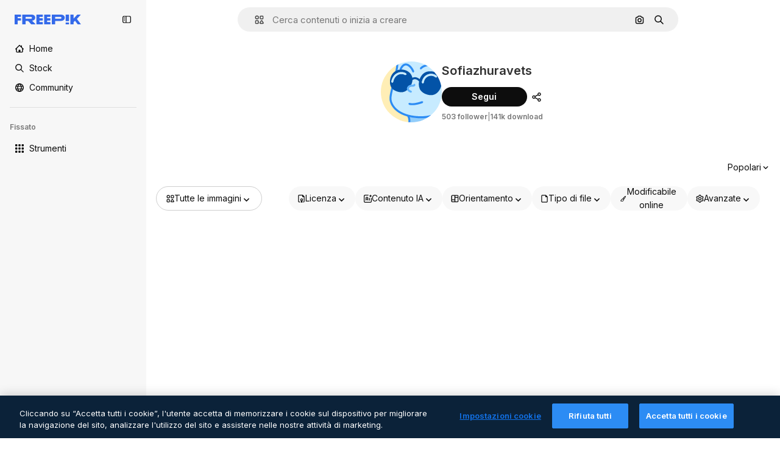

--- FILE ---
content_type: text/javascript
request_url: https://static.cdnpk.net/_next/static/chunks/2853-aedb2f4c4f7de586.js
body_size: 7446
content:
!function(){try{var e="undefined"!=typeof window?window:"undefined"!=typeof global?global:"undefined"!=typeof self?self:{},t=(new e.Error).stack;t&&(e._sentryDebugIds=e._sentryDebugIds||{},e._sentryDebugIds[t]="57cf1b13-73b8-4987-906a-278189fce57c",e._sentryDebugIdIdentifier="sentry-dbid-57cf1b13-73b8-4987-906a-278189fce57c")}catch(e){}}(),(self.webpackChunk_N_E=self.webpackChunk_N_E||[]).push([[2853,8846],{54907:function(e,t,n){"use strict";n.d(t,{F1:function(){return r},fK:function(){return a},lY:function(){return l}}),n(9299);var r="_1a81dk51",l="_1a81dk55",a="text-surface-accent-0 $font-bold"},52611:function(e,t,n){"use strict";n.d(t,{P:function(){return c}});var r=n(97458),l=n(57291),a=n(45239),o=n(26237),i=n(54907);let s=Array.from({length:50},(e,t)=>t),c=e=>{let{introContent:t=(0,r.jsx)(u,{})}=e;return(0,r.jsx)(a.f,{introContent:t,children:(0,r.jsx)(o.k,{children:s.map(e=>(0,r.jsx)("div",{className:(0,l.cx)(i.F1,"aspect-square rounded-xl")},e))})})},u=()=>(0,r.jsxs)(r.Fragment,{children:[(0,r.jsx)("div",{className:(0,l.cx)(i.F1,"inline-block h-[35px] w-[200px]")}),(0,r.jsx)("div",{className:(0,l.cx)(i.F1,"ml-10 inline-block h-[35px] w-[100px]")})]})},69223:function(e,t,n){"use strict";n.d(t,{P:function(){return o}});var r=n(97458),l=n(33523),a=n(78510);let o=()=>"author"===(0,a.Jn)("format")?(0,r.jsx)("div",{className:"mb-5"}):(0,r.jsxs)("div",{className:"flex items-center",children:[(0,r.jsx)(l.O.Rect,{className:"h-[25.6px] w-10"}),(0,r.jsx)(l.O.Rect,{className:"ml-2 h-[25.6px] w-28"})]})},26237:function(e,t,n){"use strict";n.d(t,{k:function(){return c}});var r=n(97458),l=n(52600),a=n(18503),o=n(52983),i=n(73527);let s=e=>e.nodeType===Node.ELEMENT_NODE,c=e=>{let{children:t,className:n}=e,c=(0,o.useRef)(null),p=(0,i.f)();return u(()=>{let e;let t=()=>window.matchMedia("(min-width: ".concat(p?l.BREAKPOINTS["2xs"]:l.BREAKPOINTS.xs,"px)")).matches,n=c.current;if(!n)return;let r=Array.from(n.children);if(!(null==r?void 0:r.length))return;let a=()=>{let e=t(),l=parseInt(window.getComputedStyle(n).getPropertyValue("grid-row-gap")),a=d(r);a.forEach((t,n)=>{if(!(t.element instanceof HTMLElement)||(t.element.style.marginTop="0",!e))return;let r=f(t.element),o=n-1;for(;o>=0;){let e=a[o];if(s(e.element)&&e.left===t.left){t.element.style.marginTop=-(r-m(e.element)-l)+"px";break}o-=1}})},o=()=>{cancelAnimationFrame(e),e=requestAnimationFrame(a)};return t()&&o(),window.addEventListener("resize",o),()=>{window.removeEventListener("resize",o),cancelAnimationFrame(e)}},[t,n]),(0,r.jsx)("div",{ref:c,className:(0,a.m)("grid grid-cols-1 items-start",p?"gap-6 sm:grid-cols-2 md:grid-cols-3 2xl:grid-cols-4":"gap-7 xs:grid-cols-2 md:grid-cols-3 xl:grid-cols-4 2xl:grid-cols-5",n),children:t})},u=o.useLayoutEffect,d=e=>e.map(e=>({element:e,left:e.getBoundingClientRect().left})),f=e=>e.getBoundingClientRect().top+window.scrollY,m=e=>e.getBoundingClientRect().bottom+window.scrollY},10997:function(e,t,n){"use strict";n.d(t,{K:function(){return r}});let r=(0,n(52983).createContext)(void 0)},33956:function(e,t,n){"use strict";n.d(t,{T:function(){return r}});let r=(0,n(52983).createContext)(void 0)},5298:function(e,t,n){"use strict";n.d(t,{t:function(){return s}});var r=n(97458),l=n(52983),a=n(73459),o=n(10997),i=n(33956);let s=e=>{let{children:t,resourceId:n}=e,[s,c]=(0,l.useState)(!1);(0,a.n)((0,l.useCallback)(()=>{c(!1)},[])),(0,l.useEffect)(()=>{c(!1)},[n]);let u=(0,l.useMemo)(()=>({openPostDownload:()=>c(!0),closePostDownload:()=>c(!1)}),[c]);return(0,r.jsx)(i.T.Provider,{value:s,children:(0,r.jsx)(o.K.Provider,{value:u,children:t})})}},49352:function(e,t,n){"use strict";n.d(t,{d:function(){return a}});var r=n(97458),l=n(18503);n(26594);let a=e=>{let{className:t,...n}=e;return(0,r.jsx)("div",{className:(0,l.m)("_1rimrxt0 $grid $gap-y-5 $gap-x-5 $items-center",t),...n})}},77165:function(e,t,n){"use strict";n.d(t,{O:function(){return m}});var r=n(97458),l=n(69223),a=n(45239),o=n(33523),i=n(49352);let s=Array.from({length:5},(e,t)=>t),c=Array.from({length:24},(e,t)=>t),u=()=>(0,r.jsx)("div",{className:"flex flex-col gap-5",children:s.map(e=>(0,r.jsxs)("div",{className:"flex flex-col gap-5",children:[(0,r.jsxs)("div",{className:"flex flex-col gap-2.5",children:[(0,r.jsxs)("div",{className:"flex items-end gap-1.5",children:[(0,r.jsx)(o.O.Rect,{className:"h-[30px] w-[300px]"}),(0,r.jsx)(o.O.Rect,{className:"h-5 w-[150px]"})]}),(0,r.jsx)(o.O.Rect,{className:"h-4 w-[200px]"})]}),(0,r.jsx)(i.d,{className:"max-h-[384px] flex-1 overflow-hidden sm:max-h-[256px] lg:max-h-[128px]",children:c.map(e=>(0,r.jsx)("div",{className:"flex aspect-square w-[128px] items-center justify-center lg:w-[140px]",children:(0,r.jsx)(o.O.Rect,{className:"size-[60px]"})},e))}),(0,r.jsx)("div",{className:"flex justify-end lg:hidden",children:(0,r.jsx)(o.O.Rect,{className:"h-[35px] w-[150px]"})}),(0,r.jsx)(o.O.Rect,{className:"h-px w-full"})]},e))}),d=Array.from({length:n(37566).aV},(e,t)=>t),f=()=>(0,r.jsx)(i.d,{children:d.map(e=>(0,r.jsx)("div",{className:"flex aspect-square w-full items-center justify-center",children:(0,r.jsx)(o.O.Rect,{className:"size-[60px]"})},e))}),m=e=>{let{format:t="search"}=e;return(0,r.jsx)(a.f,{introContent:(0,r.jsx)(l.P,{}),children:"families"===t?(0,r.jsx)(u,{}):(0,r.jsx)(f,{})})}},83952:function(e,t,n){"use strict";n.d(t,{j:function(){return i}});var r=n(97458),l=n(69223),a=n(45239),o=n(88382);let i=()=>(0,r.jsx)(a.f,{introContent:(0,r.jsx)(l.P,{}),children:(0,r.jsx)(o.e,{})})},88382:function(e,t,n){"use strict";n.d(t,{e:function(){return s}});var r=n(97458),l=n(33523),a=n(18503),o=n(26237),i=n(61821);let s=e=>{let{className:t,itemsCount:n}=e,s=Array.from({length:null!=n?n:i.a5},(e,t)=>t);return(0,r.jsx)(o.k,{children:s.map(e=>(0,r.jsx)("div",{className:"flex aspect-square w-full items-center justify-center",children:(0,r.jsx)(l.O.Rect,{className:(0,a.m)("h-full rounded-xl",t)})},e))})}},47149:function(e,t,n){"use strict";n.r(t),n.d(t,{Seo:function(){return m}});var r=n(97458),l=n(45227),a=n(25983),o=n(70727),i=n(16388),s=n.n(i),c=n(52983),u=n(12976);let d=[{rel:"preconnect",href:"https://img.freepik.com"},{rel:"preconnect",href:u.p},{rel:"preconnect",href:"https://static.cdnpk.net"},{rel:"dns-prefetch",href:"https://img.freepik.com"}],f=e=>{let{title:t,description:n,url:r,image:l,hashtags:a=[],type:o}=e;return(0,c.useMemo)(()=>{let e=null!=l?l:{url:"".concat(u.p,"/meta-tags-social/og-freepik-home-en.png?w=1200&h=675"),width:1200,height:675},i="".concat(n).concat(a.length>0?" ".concat(a.map(e=>"#".concat(e)).join(" ")):"");return[{property:"og:title",content:t},{property:"og:description",content:i},{property:"og:type",content:o},{property:"og:url",content:r},{property:"og:image",content:e.url},{property:"og:image:width",content:"".concat(e.width)},{property:"og:image:height",content:"".concat(e.height)},{property:"og:image:alt",content:t},{property:"og:site_name",content:"Freepik"},{property:"fb:admins",content:"1031507953"},{property:"twitter:card",content:"summary_large_image"},{property:"twitter:site",content:"@freepik"},{property:"twitter:creator",content:"@freepik"},{property:"twitter:title",content:t},{property:"twitter:image:src",content:e.url},{property:"twitter:url",content:r},{property:"twitter:description",content:i}]},[l,n,a,t,o,r])},m=e=>{var t;let{title:n,description:i,cdns:u,image:m,alternates:p,noIndex:h=!1,excludeCanonical:x=!1,replaceCanonical:g=[],hashtags:b,forceUrl:v,type:j="article",ogTitle:w,ogDescription:y,onlyNoIndex:z=!1}=e,_=(0,a.ZK)(),k=(0,l.to)({withParams:!1,replacePaths:!0}),E=(0,l.to)({withQuery:!1,withParams:!1,replacePaths:!0}),N=f({title:null!=w?w:n,description:null!=y?y:i,url:null!=v?v:k,image:m,hashtags:b,type:j}),S=(0,c.useMemo)(()=>g.reduce((e,t)=>{let{matcher:n,replace:r}=t;return e.replace(n,r)},E),[E,g]);return(0,r.jsxs)(s(),{children:[(0,r.jsx)("title",{children:n}),i&&(0,r.jsx)("meta",{name:"description",content:i}),N.map(e=>{let{property:t,content:n}=e;return(0,r.jsx)("meta",{property:t,content:n},t)}),d.map(e=>{let{rel:t,href:n,crossOrigin:l}=e;return(0,r.jsx)("link",{rel:t,href:n,crossOrigin:l},"".concat(t,"-").concat(n,"-").concat(l))}),null==u?void 0:u.map(e=>(0,r.jsx)("link",{rel:"dns-prefetch",href:e},e)),(0,r.jsx)("meta",{name:"p:domain_verify",content:"fdda3a988da750af54ad90466dd90119"}),(0,r.jsx)("meta",{name:"facebook-domain-verification",content:"3oh58risl8zubokve93o200pvyihj0"}),(0,r.jsx)("meta",{name:"robots",content:"max-image-preview:large"}),(0,r.jsx)("meta",{name:"lang",content:_}),z&&(0,r.jsx)("meta",{name:"robots",content:"noindex"}),!z&&(h||o.tp.includes(_))&&(0,r.jsx)("meta",{name:"robots",content:"noindex, nofollow, noarchive"}),!x&&(0,r.jsx)("link",{rel:"canonical",href:null!=v?v:S}),null==p?void 0:null===(t=p.langs)||void 0===t?void 0:t.filter(e=>!o.tp.includes(e.lang)).map(e=>{let{href:t,lang:n}=e;return(0,r.jsx)("link",{rel:"alternate",hrefLang:n,href:t},n)}),(null==p?void 0:p.default)&&(0,r.jsx)("link",{rel:"alternate",hrefLang:"x-default",href:null==p?void 0:p.default}),"en"===_&&(0,r.jsx)("link",{rel:"manifest",href:"/manifest.json"})]})}},18650:function(e,t,n){"use strict";n.d(t,{A:function(){return o}});var r=n(97458),l=n(72250),a=n(31031);n(30010),(0,n(22319).c)({defaultClassName:"_dsw1x81 _dsw1x80",variantClassNames:{topBarFull:{true:"_dsw1x82",false:"_dsw1x83"}},defaultVariants:{topBarFull:!1},compoundVariants:[]});let o=e=>{let{header:t,topContent:n,children:o,footer:i,enableShortcut:s,hasSearchByImage:c,alternates:u}=e;return(0,r.jsxs)(a.R,{children:[(0,r.jsx)(l.SearchBar,{enableShortcut:s,hasSearchByImage:c,alternates:u}),t,n&&(0,r.jsx)("div",{className:"flex overflow-hidden",children:n}),o,i&&(0,r.jsx)("div",{className:"$mb-20",children:i})]})}},32870:function(e,t,n){"use strict";n.d(t,{V:function(){return f}});var r=n(97458),l=n(18503),a=n(69223),o=n(45239),i=n(57291),s=n(5704);let c=e=>{let{className:t,...n}=e,l=(0,s.Jn)("videoOrientation");return(0,r.jsx)("div",{"data-cy":"resource-container",className:(0,i.cx)("gap-6 sm:grid-cols-2 md:grid-cols-3 2xl:grid-cols-4",t,u({isVertical:"vertical"===l})),...n})},u=(0,i.j)("grid",{variants:{isVertical:{true:"xs:grid-cols-[repeat(auto-fill,minmax(max(min(402px,40vw),300px),1fr))]",false:"grid-cols-[repeat(auto-fill,minmax(max(min(230px,25vw),150px),1fr))]"}},defaultVariants:{isVertical:!1}});n(93683),n(9299),n(28043);let d=Array.from({length:24},(e,t)=>t),f=()=>{let e=(0,s.Jn)("videoOrientation"),t=(0,r.jsx)(a.P,{});return(0,r.jsx)(o.f,{introContent:t,children:(0,r.jsx)(c,{children:d.map(t=>(0,r.jsx)("div",{className:(0,l.m)("rounded-xl","_1a81dk51 _1wc8gem6","vertical"===e?"aspect-[9/16]":"aspect-[16/9]")},t))})})}},55201:function(e,t,n){"use strict";n.d(t,{h:function(){return r},l:function(){return l}});let r="sendToAISuiteEvent",l="/pikaso"},73459:function(e,t,n){"use strict";n.d(t,{n:function(){return a}});var r=n(52983),l=n(55201);let a=e=>{(0,r.useEffect)(()=>{let t=()=>{e()};return window.addEventListener(l.h,t),()=>{window.removeEventListener(l.h,t)}},[e])}},43867:function(e,t,n){"use strict";n.d(t,{N:function(){return s}});var r=n(7616),l=n(52983),a=n(78510);let o={[a.FILTERS_VALUES.type.icon]:"icon",[a.FILTERS_VALUES.type.photo]:"regular",[a.FILTERS_VALUES.type.psd]:"regular",[a.FILTERS_VALUES.type.vector]:"regular",[a.FILTERS_VALUES.type.video]:"video",[a.FILTERS_VALUES.type.template]:"regular",[a.FILTERS_VALUES.type.mockup]:"regular",[a.FILTERS_VALUES.type.illustration]:"regular",[a.FILTERS_VALUES.type["3d"]]:"3d",[a.FILTERS_VALUES.type.font]:"regular"},i=e=>Object.entries(o).filter(t=>{let[n,r]=t;return e[r].items>0}).map(e=>{let[t]=e;return t}),s=e=>{let t=(0,r.b9)(a.V1);(0,l.useEffect)(()=>{if(null===e){t(null);return}t(i(e))},[e,t])}},90925:function(e,t,n){"use strict";n.d(t,{i:function(){return a}});var r=n(7616),l=n(44932);let a=()=>(0,r.KO)(l.Lq)},73701:function(e,t,n){"use strict";n.d(t,{Z:function(){return o}});var r=n(7616),l=n(52983),a=n(44932);let o=()=>{let e=(0,r.b9)(a.D),t=(0,r.b9)(a.Gs),n=(0,r.b9)(a.d2);return(0,l.useCallback)(()=>{n(null),e(null),t(null)},[t,e,n])}},23305:function(e,t,n){"use strict";n.d(t,{a:function(){return a}});var r=n(7616),l=n(44932);let a=()=>(0,r.Dv)(l.d2)},28372:function(e,t,n){"use strict";n.d(t,{b:function(){return a}});var r=n(7616),l=n(44932);let a=()=>(0,r.Dv)(l.D)},21488:function(e,t,n){"use strict";n.d(t,{l:function(){return o}});var r=n(7616),l=n(44932),a=n(28372);let o=()=>{let e=(0,a.b)(),t=(0,r.Dv)(l.yr);return e?t(e):null}},25240:function(e,t,n){"use strict";n.d(t,{iA:function(){return r.i},Zk:function(){return l.Z},CY:function(){return m},oL:function(){return g},aJ:function(){return b.a},Mr:function(){return f},yd:function(){return v},bA:function(){return d.b}});var r=n(90925),l=n(73701),a=n(7616),o=n(51780),i=n(52983),s=n(44932),c=n(21488);let u=()=>{let e=(0,c.l)(),t=(0,a.Dv)(s.rQ);return e?t(e):null};var d=n(28372);let f=()=>(0,a.b9)(s.D),m=e=>{let t=f(),n=x(),r=p(),l=h(),o=(0,a.b9)(s.yr),u=(0,c.l)(),d=(0,i.useCallback)(a=>{let i=r(a);if(!i)return;let{resource:s,newPosition:c}=i;return()=>{!n()&&(l(e(s,c)),t(s.id),u&&o(s.id,u))}},[r,n,e,l,t,u,o]);return{previousResource:d("previous"),nextResource:d("next")}},p=()=>{let e=(0,d.b)(),t=u();return(0,i.useCallback)(n=>{if(!t)return null;let r=t.filter(e=>"ads"!==e.name),l=r.findIndex(t=>t.id===e);if(-1===l)return null;let a=l+("previous"===n?-1:1),o=r[a];return o?{resource:o,newPosition:a}:null},[t,e])},h=()=>{let{push:e,pathname:t,query:n}=(0,o.useRouter)();return(0,i.useCallback)(r=>{e({pathname:t,query:n},r,{shallow:!0,scroll:!1})},[t,e,n])},x=()=>{let e=(0,i.useRef)(0);return(0,i.useCallback)(()=>{let t=Date.now(),n=t-e.current<1e3;return n||(e.current=t),n},[])},g=()=>{let e=(0,o.useRouter)(),t=(0,a.b9)(s.d2),[n,r]=(0,a.KO)(s.D),l=(0,a.b9)(s.rQ),c=(0,a.b9)(s.yr);return(0,i.useCallback)((a,o,i)=>{if(null===n&&null!==a){let{pathname:n,search:r,hash:l}=document.location;t({pathname:e.pathname,query:e.query,as:"".concat(n).concat(r).concat(l)})}r(a),l(i,o),c(a,i)},[n,r,l,c,t,e.pathname,e.query])};var b=n(23305);let v=()=>{let e=u(),t=(0,d.b)();if(e)return e.find(e=>e.id===t)}},44932:function(e,t,n){"use strict";n.d(t,{D:function(){return l},Db:function(){return d},G4:function(){return f},Gs:function(){return a},Lq:function(){return u},d2:function(){return c},rQ:function(){return o},yr:function(){return s}});var r=n(24399);let l=(0,r.cn)(null),a=(0,r.cn)(null),o=(0,r.cn)(e=>t=>{var n;return(null!==(n=e(a))&&void 0!==n?n:{})[t]},(e,t,n,r)=>{var l;let o=null!==(l=e(a))&&void 0!==l?l:{};t(a,{...o,[n]:r})}),i=(0,r.cn)(null),s=(0,r.cn)(e=>t=>{var n;return(null!==(n=e(i))&&void 0!==n?n:{})[t]},(e,t,n,r)=>{var l;let a=null!==(l=e(i))&&void 0!==l?l:{};t(i,{...a,[n]:r})}),c=(0,r.cn)(null),u=(0,r.cn)(!1),d=(0,r.cn)(null),f=(0,r.cn)(null)},56879:function(e,t,n){"use strict";n.d(t,{nj:function(){return f},ru:function(){return m}});var r=n(1850);let l=r.z.enum(["photo","vector","psd","icon","template","mockup","ai"]),a=r.z.object({id:r.z.number().int().nullable(),name:r.z.string().nullable(),slug:r.z.string(),avatar:r.z.string(),assets:r.z.number().int()}).transform(e=>{let{id:t,name:n,...r}=e;return{id:t||0,name:n||"",...r}}),o=r.z.object({width:r.z.number(),height:r.z.number()}).extend({url:r.z.string()}),i=r.z.object({slug:r.z.string(),name:r.z.string(),url:r.z.string().optional().nullable()}),s=r.z.array(i).nullable(),c=r.z.object({description:r.z.string().optional().nullable(),term:r.z.string(),original_term_results:r.z.number()}).transform(e=>{let{original_term_results:t,...n}=e;return{originalTermResults:t,...n}});r.z.string().min(4).transform((e,t)=>{try{let t=e.match(/_([^_]+)\.htm/);if(!t)throw Error("ID could not be extracted from code");let n=t[1];return r.z.coerce.number().parse(n)}catch(e){return t.addIssue({code:r.z.ZodIssueCode.custom,message:"ID could not be extracted from code"}),r.z.NEVER}});let u=r.z.object({id:r.z.number(),name:r.z.string(),slug:r.z.string(),url:r.z.string(),premium:r.z.boolean(),new:r.z.boolean(),is_ai_generated:r.z.boolean(),has_prompt:r.z.boolean(),is_editable_in_wepik:r.z.boolean().optional(),is_editable_in_mockup:r.z.boolean().optional().nullable(),type:l,author:a,preview:o,pixel:r.z.string().nullable().optional(),top_search_expressions:s.optional(),prompt:r.z.string().optional().nullable(),eyem_author:r.z.string().optional().nullable(),credit_cost:r.z.number().optional().nullable()}),d=r.z.object({name:r.z.string()}),f=u.transform(e=>{let{has_prompt:t,is_ai_generated:n,is_editable_in_wepik:r,top_search_expressions:l,is_editable_in_mockup:a,credit_cost:o,...i}=e;return{hasPrompt:t,isAIGenerated:n,isEditableInWepik:r||!1,...l&&{topSearchExpressions:l},isEditableInMockup:a||!1,creditCost:null!=o?o:0,...i}}),m=r.z.enum(["jpg","png","svg","psd","ai","eps","atn","zip","fonts","resources","3d-render"]),p=r.z.object({id:r.z.number().optional(),size:r.z.number(),name:r.z.string().optional(),colorspace:r.z.string().optional(),is_remove_bg:r.z.boolean().optional()}).transform(e=>{let{is_remove_bg:t,...n}=e;return{...t&&{isRemoveBg:t},...n}}),h=r.z.object({total:r.z.number(),items:r.z.array(p)});r.z.record(m,h);let x=r.z.object({current_page:r.z.number(),per_page:r.z.number(),last_page:r.z.number(),total:r.z.number()}).transform(e=>{let{last_page:t,current_page:n,per_page:r,...l}=e;return{...l,lastPage:t,currentPage:n,perPage:r}});r.z.object({data:r.z.array(f),meta:r.z.object({pagination:x,related_collections_total:r.z.number(),related_terms:s,tracking_code:r.z.string(),next_search:c.nullable(),tag_description:r.z.string().optional().nullable(),canonical_path:r.z.string().optional().nullable(),redirect_url:r.z.string().optional().nullable(),cross_search:r.z.string().optional().nullable().default(null),user_customization:r.z.boolean().optional().default(!1),term:r.z.string()}).transform(e=>{let{related_terms:t,related_collections_total:n,tracking_code:r,next_search:l,tag_description:a,canonical_path:o,redirect_url:i,cross_search:s,user_customization:c,...u}=e;return{...u,track:r,relatedTags:t,relatedCollectionsTotal:n,nextSearch:l,tagDescription:a,canonicalPath:o,redirectUrl:i,crossSearch:s,userCustomization:c}})}).transform(e=>{let{data:t,meta:n}=e;return{...n,items:t}}),r.z.object({data:d}).transform(e=>{let{data:t}=e;return{...t}})},18547:function(e,t,n){"use strict";n.d(t,{$:function(){return i},a:function(){return o}});var r=n(12297),l=n(24399),a=n(73139);let o=(0,a.xu)(e=>{let{locale:t,id:n}=e;return(0,a.n7)((0,l.cn)(async()=>{if(null===n)return null;let e=await fetch("/api/resources/".concat(n,"?locale=").concat(t));if(!e.ok)throw Error("Failed to fetch regular resource ".concat(n));return await e.json()}))},r.vZ),i=(0,l.cn)(!1)},51565:function(e,t,n){"use strict";n.d(t,{t:function(){return p}});var r=n(97458),l=n(7616),a=n(52983),o=n(40811),i=n(99208),s=n(46730),c=n(55494);let u=function(){let e=arguments.length>0&&void 0!==arguments[0]?arguments[0]:[],t=(0,c.o)(e),n=(0,a.useRef)(t);return(0,a.useMemo)(()=>((0,s.A1)(n.current,t)||(n.current=t),n.current),[t])};var d=n(31861),f=n(5704);let m=(0,a.createContext)(void 0),p=e=>{let{children:t,filters:n}=e,s=u(n),c=(0,l.b9)(d.GD),p=(0,l.b9)(f.lh),h=(0,l.b9)(d.r9),x=(0,l.b9)(d.tj),g=(0,l.b9)(d.LB),b=(0,l.b9)(d.a3),v=(0,l.b9)(d.Kn),j=(0,a.useCallback)(()=>{s&&(p(s),c(i.w.lastFilterValue("term",s)||o.O.term.defaultValue),h(!1),x(i.w.lastFilterValue("type",s)),g(i.w.lastFilterValue("format",s)||o.O.format.defaultValue),b(i.w.lastFilterValue("license",s)),v(i.w.lastFilterValue("aiGenerated",s)))},[s,c,p,h,x,g,b,v]);(0,a.useEffect)(()=>{j()},[j]);let w=(0,a.useMemo)(()=>({values:s,reset:j}),[s,j]);return(0,r.jsx)(m.Provider,{value:w,children:t})}},56861:function(e,t,n){"use strict";n.d(t,{Z:function(){return V}});var r=n(97458),l=n(7616),a=n(34529),o=n(52983),i=n(24676),s=n(18650),c=n(9036),u=n(43867),d=n(19542),f=n(93131),m=n(51565),p=n(12510),h=n(16142),x=n(53344),g=n.n(x),b=n(52611),v=n(77165),j=n(83952),w=n(32870);let y=g()(()=>Promise.all([n.e(6473),n.e(8454),n.e(9041),n.e(7301),n.e(8324),n.e(6638),n.e(8361),n.e(6422),n.e(651),n.e(4309),n.e(4510)]).then(n.bind(n,31478)).then(e=>e.IconSearchResult),{loadableGenerated:{webpack:()=>[31478]},loading:()=>(0,r.jsx)(v.O,{})}),z=g()(()=>Promise.all([n.e(6473),n.e(8454),n.e(9041),n.e(7301),n.e(8324),n.e(6492),n.e(6638),n.e(8361),n.e(1994),n.e(651),n.e(3956),n.e(4251)]).then(n.bind(n,94889)).then(e=>e.VideoSearchResult),{loadableGenerated:{webpack:()=>[94889]},loading:()=>(0,r.jsx)(w.V,{})}),_=g()(()=>Promise.all([n.e(6473),n.e(9041),n.e(8324),n.e(6492),n.e(7348),n.e(8984),n.e(9524),n.e(6638),n.e(8361),n.e(3592),n.e(651),n.e(4758)]).then(n.bind(n,26543)).then(e=>e.RegularSearchResult),{loadableGenerated:{webpack:()=>[26543]},loading:()=>(0,r.jsx)(j.j,{})}),k=g()(()=>Promise.all([n.e(6473),n.e(7908),n.e(3078),n.e(9041),n.e(8324),n.e(6638),n.e(8361),n.e(4098),n.e(4445),n.e(651),n.e(5345),n.e(9179)]).then(n.bind(n,70305)).then(e=>e.Models3dSearchResult),{loadableGenerated:{webpack:()=>[70305]},loading:()=>(0,r.jsx)(b.P,{})}),E=e=>{let{resourceType:t,authorSlug:n,page:l,data:a,resourceSubtype:o,maxPriorityItems:i}=e;return"video"===t?(0,r.jsx)(z,{authorSlug:n,page:l,...a}):"icon"===t?(0,r.jsx)(y,{vertical:"author",authorSlug:n,iconType:o,...a}):"3d"===t?(0,r.jsx)(k,{authorSlug:n,page:l,...a}):(0,r.jsx)(_,{authorSlug:n,...a,maxPriorityItems:i})};var N=n(41275),S=n(25983),R=n(10893),L=n(47149);let I={icon:"Icons",video:"Videos","3d":"3DModels"},F=e=>{let{author:t,resourceType:n}=e,{t:l}=(0,R.$G)("author"),{slug:a,name:o}=t,i=(0,S.tq)(),s=(0,S.$T)("/author"),c="https://".concat(i).concat(s,"/").concat(a),u=n?I[n]:"",d="seoTitle".concat(u),f="seoDescription".concat(u),m=(0,N.h)(o);return(0,r.jsx)(L.Seo,{title:l(d,{authorName:m}),description:l(f,{authorName:m}),forceUrl:c})},P=e=>{let{author:t,initialActiveFilters:n,...p}=e;(0,u.N)(t.totals),(0,c.RP)({content_group:"authors",content_type:"author_detail",content_group2:"na",author_name:t.name});let{resourceType:h}=p,x=(0,l.b9)(d.N);return(0,o.useEffect)(()=>{x(t.slug)},[x,t.slug]),(0,a.Pu)([[f.D2,p.page],[f.hE,p.page]]),(0,r.jsxs)(m.t,{filters:n,children:[(0,r.jsx)(F,{author:t,resourceType:h}),(0,r.jsx)(s.A,{header:(0,r.jsx)(i.G,{author:t}),children:(0,r.jsx)(E,{maxPriorityItems:3,authorSlug:t.slug,...p})})]})};var V=e=>(0,r.jsx)(h.N,{children:(0,r.jsx)(p.i,{children:(0,r.jsx)(P,{...e})})})},45227:function(e,t,n){"use strict";n.d(t,{Bw:function(){return r.B},sj:function(){return a.s},to:function(){return l.t}});var r=n(4139),l=n(55287),a=n(62030)},62030:function(e,t,n){"use strict";n.d(t,{s:function(){return a}});var r=n(10893);let l=(e,t)=>{let n=e.toLocaleLowerCase();return n.startsWith("fr")||n.startsWith("sv")||n.startsWith("da")||n.startsWith("fi")||n.startsWith("no")?"".concat(t," %"):n.startsWith("tr")?"%".concat(t):"".concat(t,"%")},a=()=>{let{i18n:e}=(0,r.$G)(),t=e.language;return{onFormat:function(e){let n=arguments.length>1&&void 0!==arguments[1]&&arguments[1],r=n?Number.parseFloat(e.toFixed(2)).toString():e.toFixed(0);return t?l(t,r):"".concat(r,"%")}}}},41275:function(e,t,n){"use strict";n.d(t,{h:function(){return r}});let r=e=>e?"".concat(e[0].toUpperCase()).concat(e.slice(1)):e},26594:function(){},30010:function(){},28043:function(){},9299:function(){}}]);

--- FILE ---
content_type: text/javascript
request_url: https://static.cdnpk.net/_next/static/chunks/4758.5525d8638fe5b2f7.js
body_size: 4871
content:
!function(){try{var e="undefined"!=typeof window?window:"undefined"!=typeof global?global:"undefined"!=typeof self?self:{},t=(new e.Error).stack;t&&(e._sentryDebugIds=e._sentryDebugIds||{},e._sentryDebugIds[t]="ca25a769-2ad5-4c18-9483-661073bf5071",e._sentryDebugIdIdentifier="sentry-dbid-ca25a769-2ad5-4c18-9483-661073bf5071")}catch(e){}}();"use strict";(self.webpackChunk_N_E=self.webpackChunk_N_E||[]).push([[4758],{26013:function(e,t,r){r.d(t,{Nb:function(){return a},YS:function(){return n.YS},aD:function(){return n.aD},tw:function(){return i},xr:function(){return l}});var n=r(11031);let a="$rounded-[8px] $shadow-[0_0_60px_rgba(34,_34,_34,_0.25)] $bg-surface-0 dark:bg-surface-1 $z-[2] $overflow-hidden $flex $flex-col",i="$bg-transparent hover:$bg-surface-2 $px-[20px] $py-[10px] $cursor-pointer $sprinkles-text-xs $text-surface-foreground-2 $flex $gap-[10px] $items-center outline-none",l="$text-white dark:text-surface-1"},11031:function(e,t,r){r.d(t,{Mw:function(){return o},VX:function(){return a},YS:function(){return i},aD:function(){return s}});var n=r(57291);let a=10,i=(0,n.j)("absolute right-4 top-4 flex flex-col gap-2 transition-all",{variants:{calculating:{true:"opacity-0",false:""}},defaultVariants:{calculating:!1}}),l="flex justify-center items-center rounded-full size-10 shadow-[0_0_60px_rgba(34,_34,_34,_0.25)] bg-surface-0 hover:bg-surface-3 text-surface-foreground-0",s=(0,n.cx)(l,"size-10 rounded-full"),o=(0,n.cx)(l,"size-[35px] rounded-full")},1070:function(e,t,r){r.d(t,{h:function(){return a}});var n=r(52983);let a=e=>{let{containerRef:t,isOpen:r,onClose:a}=e;(0,n.useEffect)(()=>{let e=null==t?void 0:t.current;if(e&&r)return e.addEventListener("mouseleave",a),()=>{e.removeEventListener("mouseleave",a)}},[t,a,r])}},18666:function(e,t,r){r.d(t,{B:function(){return f}});var n=r(97458),a=r(86101),i=r(23113),l=r(79235),s=r(97374),o=r(770),u=r(9249),c=r(44854),d=r(10893),g=r(1703);let f=e=>{let{id:t,name:r,type:f,buttonClassName:h,labelClassName:p,preview:m,inThumbnail:v=!1,showLabel:x=!1,tooltipProps:w={},trigger:b,as:y}=e,{t:E}=(0,d.$G)("detailCommon"),S=(0,l.nD)(),_=(0,i.a)("lgMax"),C=(0,g.E)({id:t,name:r,type:f,preview:m,inThumbnail:v}),P=E("viewSimilar");if(b)return(0,n.jsx)(s.fC,{onClick:C,children:b});let k=(0,n.jsxs)(null!=y?y:"button",{...y?{dataCy:"view-similar-button"}:{"data-cy":"view-similar-button"},className:h,onClick:C,children:[(0,n.jsx)(u.T,{children:P}),(0,n.jsx)(o.J,{as:c.Z,size:"base"}),x&&(0,n.jsx)("span",{className:p,children:P})]});return _||x?k:(0,n.jsx)(a.u,{...w,trigger:(0,n.jsx)("div",{children:k}),triggerAsChild:!0,hideOnLeaveHover:!0,container:S.current,children:P})}},1703:function(e,t,r){r.d(t,{E:function(){return s}});var n=r(9036),a=r(73701),i=r(12533),l=r(2983);let s=e=>{let{id:t,name:r,type:s,preview:{width:o,height:u,url:c},inThumbnail:d=!1}=e,g=(0,i.z)(c,o,u),f=(0,a.Z)(),h=(0,n.fD)({event_name:d?"similar_images_thumbnail":"similar_images",file_id:t.toString(),file_name:r,content_group2:s,search_logic_applied:"similar_images"});return async e=>{e.preventDefault(),e.stopPropagation(),(0,l.B)(s,"view_similar"),h(),f(),await g({type:s,discoverSimilarResourceId:t})}}},18812:function(e,t,r){r.d(t,{e:function(){return K}});var n=r(97458),a=r(82677),i=r(7616),l=r(53344),s=r.n(l),o=r(9820),u=r(41720),c=r(58288),d=r(59551),g=r(89532),f=r(54760),h=r(35062),p=r(48203),m=r(93131),v=r(52983),x=r(92782),w=r(61034),b=r(1850);let y=b.z.object({id:b.z.number(),imagePreview:b.z.string(),type:b.z.string()}),E=b.z.array(y),S=s()(()=>Promise.all([r.e(4973),r.e(5332)]).then(r.bind(r,75332)).then(e=>e.PinnedResourcesResume),{loadableGenerated:{webpack:()=>[75332]},ssr:!1}),_=[],C=null,P="PINNED_RESOURCE",k=new Set,j=e=>{let{children:t}=e,[r,i]=(0,v.useState)(!1),l=(0,v.useSyncExternalStore)(e=>$(e,P),()=>D(P),()=>D(P)),s=(0,v.useCallback)(e=>{l.length>=x.A||(sessionStorage.setItem(P,JSON.stringify([...l,e])),R())},[l]),o=(0,v.useCallback)(e=>{sessionStorage.setItem(P,JSON.stringify(l.filter(t=>t.id!==e))),R()},[l]),u=(0,v.useCallback)(e=>l.some(t=>t.id===e),[l]),c=(0,v.useCallback)(()=>{i(!1),sessionStorage.removeItem(P),R()},[]),d=(0,v.useMemo)(()=>({pinnedResources:l,pinnedResourcesResumeModalOpen:r,setPinnedResourcesResumeModalOpen:i,addPinnedResource:s,removePinnedResource:o,isResourcePinned:u,removeAllPinnedResources:c}),[l,r,s,o,u,c]);return(0,a.Aw)("FF_PINNED_RESOURCES")?(0,n.jsxs)(w.T.Provider,{value:d,children:[t,l.length>0&&(0,n.jsx)(S,{pinnedResources:l})]}):t},R=()=>{k.forEach(e=>e())},D=e=>{let t=sessionStorage.getItem(e);if(t===C)return _;if(!t)return C=t,_=[];let r=E.safeParse(JSON.parse(t));return r.success?(C=t,_=r.data):[]},$=(e,t)=>{k.add(e);let r=r=>{r.key===t&&e()};return window.addEventListener("storage",r),()=>{k.delete(e),window.removeEventListener("storage",r)}};var I=r(40294),N=r(30657),L=r(25983),z=r(78510),M=r(11124),O=r(69176),A=r(5704),F=r(45757),H=r(67023),T=r(24856),B=r(77604);let V=async e=>{let{pageParam:t,activeFilters:r,locale:n,isSearchByImage:a,imageFile:i,requestOptions:l,fromView:s}=e,o=r.filter(e=>{let[t]=e;return"page"!==t});t>1&&o.push(["page",t.toString()]);let u=(0,B.t)(o,{locale:n});if(!u)throw Error("infiniteScroll/fetchRegularResources: Error parsing query params");"keyword"===s&&(u=u.replace("term=","slug="));let c="/api/regular/search?".concat(u),d=await fetch(c,a&&i?{...l,body:JSON.stringify(i),method:"POST"}:l);if(!d.ok)throw Error("infiniteScroll/fetchRegularResources: Error ".concat(d.status,": ").concat(d.statusText));let g=await d.json();return{items:g.items,pagination:{currentPage:g.pagination.currentPage,lastPage:g.pagination.lastPage,perPage:g.pagination.perPage,total:g.pagination.total},track:g.track}},Z=e=>{let{activeFilters:t,locale:r,requestOptions:n,isSearchByImage:a,imageFile:i,fromView:l}=e;return(0,v.useCallback)(async e=>{let{pageParam:s}=e;return a&&!i?{items:[],pagination:{currentPage:s,lastPage:0,perPage:0,total:0}}:V({pageParam:s,activeFilters:t,locale:r,requestOptions:n,isSearchByImage:a,imageFile:i,fromView:l})},[t,l,i,a,r,n])},J=e=>{let{activeFilters:t,locale:r,requestOptions:n,initialData:a,enabled:l,staleTime:s,fromView:o}=e,u="1"===(0,i.Dv)((0,A.t6)("img")),c=(0,i.Dv)(F.p),d=c?"-".concat((0,T.r)(c.imageBase64)):"",g=Z({activeFilters:t,locale:r,requestOptions:n,isSearchByImage:u,imageFile:c,fromView:o});return(0,H.u)({queryKeyAdditionalParams:"".concat((0,O.E)(t)).concat(d),locale:r,initialData:a,enabled:l,staleTime:s,queryKeyPrefix:"regular-infinite",fetchCallback:g})},U=e=>{let{initialData:t,requestOptions:r,enabled:n,staleTime:a,fromView:l}=e,{locale:s}=(0,L.Vx)(),{queryData:o,hasNextPage:u,isFetchingNextPage:c,fetchNextPage:d,error:g,refetch:f}=J({activeFilters:(0,i.Dv)(z.lh),locale:s,requestOptions:r,initialData:t,enabled:n,staleTime:a,fromView:l}),{allItems:h,currentPageInfiniteScroll:p}=(0,M.K)({initialData:t,queryData:o});return{hasNextPage:u,isFetchingNextPage:c,fetchNextPage:d,error:g,refetch:f,allItems:h,currentPageInfiniteScroll:p}},q=s()(()=>r.e(4837).then(r.bind(r,5921)).then(e=>e.EmptyResultSearchByImage),{loadableGenerated:{webpack:()=>[5921]},ssr:!1}),G=s()(()=>r.e(3025).then(r.bind(r,13025)).then(e=>e.EmptyResult),{loadableGenerated:{webpack:()=>[13025]},ssr:!1}),K=e=>{var t;let{fromView:r,uuid:l,initialData:s,requestOptions:v,maxPriorityItems:x=0,enabled:w=!0,staleTime:b=d.ok,basePath:y}=e,{hasNextPage:E,isFetchingNextPage:S,fetchNextPage:_,refetch:C,error:P,allItems:k,currentPageInfiniteScroll:R}=U({initialData:s,requestOptions:v,enabled:w,staleTime:b,fromView:r}),{isScrollActive:D,isListEmpty:$,showLoadMore:I,showSpinner:L}=(0,g.t)({itemsLength:s.items.length,hasNextPage:E,currentPageInfiniteScroll:R,fromView:r,assetType:"regular"}),z=(0,i.Dv)(m.hE),M=(0,p.u)(y),O=(0,f.O)({totalPages:s.pagination.total,items:s.items,track:null!==(t=s.track)&&void 0!==t?t:"",uuid:null!=l?l:"",page:z+1,fromView:r}),A=(0,h.A)({trackingCallback:O,fromView:r,totalPages:s.pagination.total,uuid:l,fetchNextPage:_}),F=(0,a.Aw)("FF_PINNED_RESOURCES");return(0,n.jsx)(o.v,{className:"relative w-full",hasMore:!!E&&D,isEmpty:$,isLoading:!1,isFetchingMore:S,onLoadMore:A,onRetry:()=>C(),LoadMoreComponent:I?u.n:void 0,EmptyComponent:Y,ErrorComponent:Y,error:P,disableInfiniteScroll:!D,showLoadingComponent:L,EndComponent:c.w,children:(0,n.jsx)(j,{children:(0,n.jsx)(N.E,{items:k,maxPriorityItems:x,fromView:r,page:s.pagination.currentPage,uuid:l,observeItem:M,itemsPerPage:s.items.length,canPinResource:F,virtualized:!0})})})},Y=()=>(0,I.tm)()?(0,n.jsx)(q,{}):(0,n.jsx)(G,{enableFilterLayout:!1})},54436:function(e,t,r){r.d(t,{r:function(){return s}});var n=r(7616),a=r(52983),i=r(78510),l=r(5704);let s=(e,t,r)=>{let n=o(t,r);return{nextHref:n(e+1),prevHref:n(e-1),page1Href:n(1),getHrefFromPage:n}},o=(e,t)=>{let r=(0,n.Dv)(l.lh),s=t?"uuid=".concat(t):"";return(0,a.useCallback)(t=>{let n=r.filter(e=>{let[t]=e;return"page"!==t});return t<=0?t=1:t>e&&(t=e),t>1&&n.push(["page",t.toString()]),{pathname:"/search",query:(0,i.E$)(n),hash:s}},[r,s,e])}},35062:function(e,t,r){r.d(t,{A:function(){return u}});var n=r(7616),a=r(51780),i=r(52983),l=r(54436),s=r(59551),o=r(93131);let u=e=>{let{fromView:t,totalPages:r,uuid:u,trackingCallback:c,fetchNextPage:d}=e,g=(0,a.useRouter)(),f=(0,n.Dv)(o.hE),{nextHref:h}=(0,l.r)(f,r,u);return(0,i.useCallback)(e=>{if(c(),"keyword"===t&&e&&f>=s.fN){g.push(h);return}d()},[f,d,t,h,g,c])}},24856:function(e,t,r){r.d(t,{r:function(){return n}});let n=e=>{let t=0;for(let r=0;r<e.length;r++)t=(t<<5)-t+e.charCodeAt(r)|0;return btoa(t.toString()).replace(/[+/=]/g,"").slice(0,20)}},61034:function(e,t,r){r.d(t,{T:function(){return n}});let n=(0,r(52983).createContext)(null)},92782:function(e,t,r){r.d(t,{A:function(){return n}});let n=20},47152:function(e,t,r){r.d(t,{T:function(){return l},U:function(){return s}});var n=r(97458),a=r(52983);let i=(0,a.createContext)({isCollapsed:null}),l=e=>{let{isCollapsed:t,children:r}=e,l=(0,a.useMemo)(()=>({isCollapsed:t}),[t]);return(0,n.jsx)(i.Provider,{value:l,children:r})},s=()=>(0,a.useContext)(i)},26543:function(e,t,r){r.r(t),r.d(t,{RegularSearchResult:function(){return d}});var n=r(97458),a=r(25983),i=r(18812),l=r(59832),s=r(10886),o=r(45239),u=r(98382),c=r(43528);let d=e=>{let{pagination:t,nextSearch:r,relatedCollectionsTotal:d,items:g,track:f,authorSlug:h,maxPriorityItems:p}=e,{total:m,currentPage:v,lastPage:x}=t,w=(0,a.L3)(),b=(0,u.a)({currentPage:v,total:m,track:f});return(0,n.jsxs)(n.Fragment,{children:[(0,n.jsxs)(o.f,{introContent:(0,n.jsx)(s.B,{nextSearch:r,total:m}),relatedCollectionsTotal:d,children:[(0,n.jsx)(i.e,{initialData:{items:g,pagination:{currentPage:v,lastPage:x,total:m,perPage:g.length},track:null!=f?f:""},fromView:"author",page:v,uuid:b,maxPriorityItems:p,basePath:"".concat(w("/author"),"/").concat(h)}),(0,n.jsx)(c.m,{lastPage:x,uuid:b,authorSlug:h,templateUrl:"/author/[authorSlug]",type:"regular"})]}),(0,n.jsx)(l.g,{})]})}},83910:function(e,t,r){var n=r(97458);t.Z=e=>(0,n.jsx)("svg",{xmlns:"http://www.w3.org/2000/svg",width:16,height:16,viewBox:"0 0 24 24","aria-hidden":!0,...e,children:(0,n.jsx)("path",{d:"M23.531 7.266v11.812a3.05 3.05 0 0 1-3.047 3.047H3.516a3.05 3.05 0 0 1-3.047-3.047V4.922a3.05 3.05 0 0 1 3.047-3.047h3.28a3.05 3.05 0 0 1 2.966 2.344h10.722a3.05 3.05 0 0 1 3.047 3.047"})})},44854:function(e,t,r){var n=r(97458);t.Z=e=>(0,n.jsxs)("svg",{xmlns:"http://www.w3.org/2000/svg","data-name":"Capa 1",viewBox:"0 0 23.99 24.38",width:16,height:16,"aria-hidden":!0,...e,children:[(0,n.jsx)("path",{d:"M22.82 14.89c-.65 0-1.17.52-1.17 1.17v4.33c0 .9-.74 1.64-1.64 1.64H3.98c-.44 0-.85-.17-1.16-.48s-.48-.72-.48-1.16l.02-16.03c0-.9.74-1.64 1.64-1.64h4.21c.65 0 1.17-.52 1.17-1.17S8.86.38 8.21.38H4C1.8.38.02 2.16.02 4.36L0 20.39c0 1.07.41 2.07 1.17 2.82.75.75 1.75 1.17 2.82 1.17h16.02c2.2 0 3.98-1.79 3.98-3.98v-4.33c0-.65-.52-1.17-1.17-1.17Z"}),(0,n.jsx)("path",{d:"M5.03 19.16c-.45 0-.7-.5-.4-.82l3.38-3.69c.22-.24.63-.23.83.03l1.66 2.1 3.6-3.93c.31-.34.88-.32 1.16.04l4.09 5.17c.36.46.01 1.11-.6 1.11H5.03ZM23.67 10.84l-2.1-2.1c1.63-2.46 1.07-5.81-1.32-7.61a5.61 5.61 0 0 0-7.88 1.14 5.55 5.55 0 0 0-1.06 4.17c.21 1.48.99 2.8 2.2 3.7a5.68 5.68 0 0 0 6.47.19l2.1 2.1c.22.21.5.32.79.32s.58-.11.8-.32c.43-.44.43-1.15 0-1.59m-3.04-5.19c0 2.06-1.68 3.74-3.74 3.74a3.74 3.74 0 0 1 0-7.48c2.06 0 3.74 1.68 3.74 3.74"})]})}}]);

--- FILE ---
content_type: text/javascript
request_url: https://static.cdnpk.net/_next/static/chunks/5940-1beace8049550acc.js
body_size: 5465
content:
!function(){try{var e="undefined"!=typeof window?window:"undefined"!=typeof global?global:"undefined"!=typeof self?self:{},t=(new e.Error).stack;t&&(e._sentryDebugIds=e._sentryDebugIds||{},e._sentryDebugIds[t]="1b574845-6842-493d-8dfc-27a795ebf026",e._sentryDebugIdIdentifier="sentry-dbid-1b574845-6842-493d-8dfc-27a795ebf026")}catch(e){}}(),(self.webpackChunk_N_E=self.webpackChunk_N_E||[]).push([[5940,4925,544,364],{80762:function(e,t,n){"use strict";n.d(t,{E:function(){return c}});var r=n(97458),o=n(99881),u=n(60364);let c=e=>{let{hasSearchByImage:t=!0,enableShortcut:n=!0,forceShowAssetTypesInAutocomplete:c=!1,alternates:s}=e;return(0,r.jsx)(o.y,{searchBar:(0,r.jsx)(u.SearchForm,{enableShortcut:n,hasSearchByImage:t,showAssetTypesInAutocomplete:c,className:"mx-auto lg:max-w-[800px]"}),alternates:s})}},72250:function(e,t,n){"use strict";n.r(t),n.d(t,{SearchBar:function(){return r.E}});var r=n(80762)},60364:function(e,t,n){"use strict";n.r(t),n.d(t,{SearchForm:function(){return r.U}});var r=n(68115)},41571:function(e,t,n){"use strict";n.d(t,{p:function(){return r.pD},r:function(){return o}});var r=n(52215);let o="".concat(r.pD,"/collections/images/no-resources.svg")},12976:function(e,t,n){"use strict";n.d(t,{p:function(){return r.p},r:function(){return r.r}});var r=n(41571)},12510:function(e,t,n){"use strict";n.d(t,{i:function(){return k}});var r=n(97458),o=n(54606),u=n(83897),c=n(22196),s=n(58932),a=n(7616),i=n(51780),l=n.n(i),f=n(52983),d=n(23113),m=n(72538);let v=()=>{let e=(0,d.a)("lgMax"),[t,n]=(0,a.KO)(m.jL),r=(0,a.b9)(m.xk),[o,u]=(0,a.KO)(m.tL);(0,f.useEffect)(()=>{let e=()=>{r(!1)};return l().events.on("routeChangeComplete",e),()=>{l().events.off("routeChangeComplete",e)}},[r]),(0,f.useEffect)(()=>{if(e||"floating"!==o)return},[e,t,n,o,u])};var p=n(33987),h=n(99881),b=n(84925),x=n(36773),g=n(21692),w=n(20824),y=n(9376),j=n(53344),C=n.n(j),E=n(60364);let I=C()(()=>n.e(1280).then(n.bind(n,32644)).then(e=>e.Notifications),{loadableGenerated:{webpack:()=>[32644]},ssr:!1}),k=e=>{let{includeSearchBar:t,topBanner:n,alternates:i,obfuscateLanguageLinks:l,children:f}=e;v();let d=(0,a.Dv)(o.k),m=null;return"client"===d.status&&d.isLoggedIn&&(m=d.fullInfo.id),(0,r.jsx)(g.e,{brazeKey:"8086d9ee-1f81-4508-ba9f-3a661635ac90",children:(0,r.jsx)(w.X,{userId:m,waitingData:"client"!==d.status,children:(0,r.jsx)(x.V,{children:(0,r.jsxs)(c.D,{children:[(0,r.jsx)(s.J,{children:(0,r.jsx)(p.U,{enableClientSideNavigation:!0})}),(0,r.jsxs)(u.A,{children:[(0,r.jsx)(I,{}),n&&(0,r.jsx)(b.TopBanner,{...n}),t&&(0,r.jsx)("div",{className:"sticky top-0 z-[1] bg-surface-0",children:(0,r.jsx)(h.y,{searchBar:(0,r.jsx)(E.SearchForm,{hasSearchByImage:!0,showAssetTypesInAutocomplete:!0,className:"mx-auto lg:max-w-[800px]"}),alternates:i})}),f,(0,r.jsx)(y.$,{alternates:i,obfuscateLanguageLinks:l})]})]})})})})}},31031:function(e,t,n){"use strict";n.d(t,{R:function(){return i}});var r=n(97458),o=n(39246),u=n(52983);let c=(0,u.createContext)(null),s=e=>(0,u.useMemo)(()=>e.map(e=>({name:e.value,width:0,visible:!0})),[e]);var a=n(56441);let i=e=>{let{children:t}=e,[n,i]=(0,u.useState)(!1),l=(0,u.useRef)(null),f=(0,u.useRef)(null),d=(0,u.useRef)(null),m=(0,a.m)(),v=s(m),[p,h]=(0,u.useState)(v),[b,x]=(0,u.useState)(!1),g=(0,o.a)("mdMax"),[w,y]=(0,u.useState)(!g);(0,u.useEffect)(()=>{y(!g)},[g]);let j=(0,u.useCallback)(e=>{i(e)},[]),C=(0,u.useCallback)(e=>{h(e)},[]),E=(0,u.useCallback)(e=>{x(e)},[]),I=(0,u.useMemo)(()=>({ready:n,handleReady:j,assetTypeRowRef:l,collapsableButtonRef:f,firstElementToCollideRef:d,assetTypeFiltersValue:m,assetTypeCollapsableItems:v,visibleItems:p,handleVisibleItems:C,isCollapsableVisible:b,handleIsCollapsableVisible:E,isEnabledCollapsableByBreakpoint:w}),[n,j,l,f,d,m,v,p,C,b,E,w]);return(0,r.jsx)(c.Provider,{value:I,children:t})}},73527:function(e,t,n){"use strict";n.d(t,{f:function(){return u}});var r=n(78510);let o=["icon","font"],u=()=>{let e=(0,r.Jn)("type");return!(e&&o.includes(e))}},59551:function(e,t,n){"use strict";n.d(t,{E$:function(){return c},Er:function(){return a},Kv:function(){return s},MM:function(){return u},fN:function(){return i},ok:function(){return o},vv:function(){return r}});let r=4,o=3e5,u="1000px",c=500,s=.1,a=6e5,i=24},83481:function(e,t,n){"use strict";n.d(t,{Q:function(){return c}});var r=n(7616),o=n(52983),u=n(93131);let c=()=>{let e=(0,r.b9)(u.WM),t=(0,r.b9)(u.ef);return(0,o.useCallback)(()=>{e(window.scrollY),t(window.location.href)},[e,t])}},93131:function(e,t,n){"use strict";n.d(t,{D2:function(){return s},WM:function(){return a},ef:function(){return i},hE:function(){return c},jp:function(){return l},nu:function(){return u}});var r=n(24399),o=n(59551);let u=(0,r.cn)(1),c=(0,r.cn)(1),s=(0,r.cn)(1),a=(0,r.cn)(0),i=(0,r.cn)(""),l=(0,r.cn)(e=>e(u)<o.vv)},36244:function(e,t,n){"use strict";n.d(t,{G:function(){return u}});var r=n(51780),o=n(95733);let u=()=>{let{query:e}=(0,r.useRouter)();return(0,o.E)()?Number(e.item_id):void 0}},95733:function(e,t,n){"use strict";n.d(t,{E:function(){return o}});var r=n(51780);let o=()=>{let{query:e}=(0,r.useRouter)();return!!e.item_id&&!isNaN(Number(e.item_id))&&Number(e.item_id)>0}},40409:function(e,t,n){"use strict";n.d(t,{t:function(){return r}});let r=(0,n(52983).createContext)(null)},26140:function(e,t,n){"use strict";n.d(t,{Q:function(){return u}});var r=n(52983),o=n(40409);let u=()=>(0,r.useContext)(o.t)},89507:function(e,t,n){"use strict";var r=n(97458);t.Z=e=>(0,r.jsx)("svg",{xmlns:"http://www.w3.org/2000/svg",viewBox:"0 0 14 14",width:16,height:16,"aria-hidden":!0,...e,children:(0,r.jsx)("path",{d:"M9.266 6.262h2.625c.829 0 1.504-.675 1.504-1.504V2.133c0-.83-.675-1.504-1.504-1.504H9.266c-.83 0-1.504.674-1.504 1.504v2.625c0 .83.675 1.504 1.504 1.504m-.137-4.13c0-.075.061-.136.137-.136h2.625c.075 0 .136.061.136.137v2.625a.137.137 0 0 1-.136.137H9.266a.137.137 0 0 1-.137-.137zM4.727 7.739H2.102c-.83 0-1.504.675-1.504 1.504v2.625c0 .83.674 1.504 1.504 1.504h2.625c.829 0 1.503-.675 1.503-1.504V9.242c0-.83-.674-1.504-1.503-1.504m.136 4.13a.137.137 0 0 1-.136.136H2.102a.137.137 0 0 1-.137-.137V9.242c0-.075.061-.137.137-.137h2.625c.075 0 .136.062.136.137zM3.47.491A2.957 2.957 0 0 0 .516 3.445a2.957 2.957 0 0 0 2.953 2.953 2.957 2.957 0 0 0 2.953-2.953A2.957 2.957 0 0 0 3.469.492m0 4.54a1.59 1.59 0 0 1-1.586-1.587c0-.874.711-1.586 1.586-1.586.874 0 1.586.712 1.586 1.586s-.712 1.586-1.586 1.586m10.098 6.131-1.84-2.961a1.38 1.38 0 0 0-1.177-.655c-.482 0-.921.245-1.176.655l-1.84 2.961c-.266.43-.28.971-.033 1.413.244.44.708.713 1.21.713h3.679c.502 0 .965-.273 1.21-.713a1.4 1.4 0 0 0-.034-1.413m-1.17.758H8.705l-.007-.036 1.84-2.962h.029l1.84 2.962z"})})},34428:function(e,t,n){"use strict";var r=n(97458);t.Z=e=>(0,r.jsx)("svg",{xmlns:"http://www.w3.org/2000/svg",viewBox:"-49 141 512 512",width:16,height:16,"aria-hidden":!0,...e,children:(0,r.jsx)("path",{d:"M-24 422h401.645l-72.822 72.822c-9.763 9.763-9.763 25.592 0 35.355 9.763 9.764 25.593 9.762 35.355 0l115.5-115.5a25 25 0 0 0 0-35.355l-115.5-115.5c-9.763-9.762-25.593-9.763-35.355 0-9.763 9.763-9.763 25.592 0 35.355l72.822 72.822H-24c-13.808 0-25 11.193-25 25S-37.808 422-24 422"})})},84925:function(e,t,n){"use strict";n.r(t),n.d(t,{TopBanner:function(){return d}});var r=n(97458),o=n(25983),u=n(14657),c=n(770),s=n(34428),a=n(10893),i=n(40197);let l=e=>{let{label:t,...n}=e,{t:o}=(0,a.$G)("common");return(0,r.jsx)("span",{className:"$rounded-sm $bg-grayEbony $px-5 $py-2 $text-sm $font-semibold $capitalize $text-white",...n,children:null!=t?t:o("new")})};n(17877);var f=(0,n(22319).c)({defaultClassName:"_a5ehco0",variantClassNames:{variant:{default:"bg-surface-0 text-surface-foreground-0",pricing:"bg-gradient-to-r from-[#4285F4] to-[#2DAEB8] text-white"}},defaultVariants:{variant:"default"},compoundVariants:[]});let d=e=>{var t,n,d;let{translationsContext:m,description:v,link:p,hideBadgeMobile:h,badgeLabel:b="badgeLabel",variant:x="default",customClassname:g,showBadge:w=!0}=e,{t:y}=(0,a.$G)(m),j=(0,o.L3)()(null!==(t=null==p?void 0:p.url.split("#")[0])&&void 0!==t?t:""),C="".concat(j,"#").concat(null!==(n=null==p?void 0:p.url.split("#")[1])&&void 0!==n?n:"");return(0,r.jsxs)("div",{className:(0,i.m6)("relative flex items-center justify-center gap-3 px-6 py-3",f({variant:x}),g),children:[w&&(0,r.jsx)(l,{label:y(b),className:"inline-flex h-6 items-center justify-center rounded border border-neutral-75 bg-transparent px-2 text-xs font-medium uppercase text-neutral-75 ".concat(h?"hidden xs:block":"")}),(0,r.jsx)("p",{className:"".concat("default"===x?"hidden sm:block":""," text-sm font-normal"),children:(0,r.jsx)(a.cC,{i18nKey:v,ns:m,components:{strong:(0,r.jsx)("strong",{})}})}),p&&(0,r.jsxs)(u.gg,{as:"a",href:C,color:"custom",size:"xs","data-cy":"top-banner-link",className:"text-surface-foreground-0",children:[(0,r.jsx)("span",{className:"block font-semibold md:hidden",children:(0,r.jsx)(a.cC,{i18nKey:null!==(d=p.labelMobile)&&void 0!==d?d:p.label,ns:m,components:{strong:(0,r.jsx)("strong",{})}})}),(0,r.jsx)("span",{className:"hidden font-semibold md:block",children:(0,r.jsx)(a.cC,{i18nKey:p.label,ns:m,components:{strong:(0,r.jsx)("strong",{})}})}),(0,r.jsx)(c.J,{as:s.Z,className:"ml-3"})]})]})}},4139:function(e,t,n){"use strict";n.d(t,{B:function(){return c},M:function(){return s}});var r=n(97458),o=n(52983);let u=(0,o.createContext)(e=>e),c=e=>{let{children:t,fixerUrl:n}=e;return(0,r.jsx)(u.Provider,{value:n,children:t})},s=()=>(0,o.useContext)(u)},55287:function(e,t,n){"use strict";n.d(t,{t:function(){return s}});var r=n(25983),o=n(51780),u=n(52983),c=n(4139);let s=function(){let{withQuery:e=!0,withParams:t=!1,replacePaths:n=!1,onlyQuery:s=!1}=arguments.length>0&&void 0!==arguments[0]?arguments[0]:{},{domain:a,routes:i}=(0,r.Vx)(),{asPath:l}=(0,o.useRouter)(),[f,d]=l.split("#"),[m,v]=f.split("?"),p=(0,c.M)();return(0,u.useMemo)(()=>{if(s)return v;let r=p(m),o=i&&n?r.split("/").reduce((e,t)=>t.length>0?"".concat(e).concat(i["/".concat(t)]||"/".concat(t)):e,""):r;return"".concat(a).concat(o).concat(e&&v?"?".concat(v):"").concat(d&&t?"#".concat(d):"")},[a,p,d,s,m,v,n,i,t,e])}},65122:function(e,t,n){"use strict";n.d(t,{e:function(){return o}});var r=n(8147);let o=()=>{let e=(0,r.H)();return!!(null==e?void 0:e.permissions.canDownloadResourcePremium)}},56106:function(e,t,n){"use strict";n.d(t,{H:function(){return o}});var r=n(65122);let o=()=>(0,r.e)()},11924:function(e,t,n){"use strict";n.d(t,{N:function(){return i}});var r=n(52983),o=n(91394),u=n(94891),c=n(50833),s=n(65629),a=n(21212);let i=()=>{let e=(0,o.d)(),t=(0,r.useCallback)(async e=>{let t=[...(0,c.zP)(u.yP),e];t.length>=u.p0?(await (0,s.J)(t)).success&&(0,c.dV)(u.yP):(0,c.rl)(u.yP,t)},[]);return{handleLog:(0,r.useCallback)(async n=>{if(!e)return;let r=a.Wv.safeParse(n);r.success&&await t(r.data)},[t,e])}}},60655:function(e,t,n){"use strict";n.d(t,{u:function(){return o}});let r=e=>e<1e3?"".concat(e):"".concat(Math.round(e/100)/10,"k"),o=e=>"number"!=typeof e?e:e>=1e9?"".concat(Math.round(e/1e9*100)/100,"b"):e>=1e6?"".concat(Math.round(e/1e6*100)/100,"m"):r(e)},17877:function(){},94451:function(){},57164:function(e,t,n){"use strict";n.d(t,{gm:function(){return u}});var r=n(52983);let o=(0,r.createContext)(void 0);function u(e){let t=(0,r.useContext)(o);return e||t||"ltr"}},22092:function(e,t,n){"use strict";n.d(t,{Pc:function(){return y},ck:function(){return F},fC:function(){return S}});var r=n(13491),o=n(52983),u=n(12527),c=n(88957),s=n(81213),a=n(62331),i=n(74009),l=n(37956),f=n(91109),d=n(23196),m=n(57164);let v="rovingFocusGroup.onEntryFocus",p={bubbles:!1,cancelable:!0},h="RovingFocusGroup",[b,x,g]=(0,c.B)(h),[w,y]=(0,a.b)(h,[g]),[j,C]=w(h),E=(0,o.forwardRef)((e,t)=>(0,o.createElement)(b.Provider,{scope:e.__scopeRovingFocusGroup},(0,o.createElement)(b.Slot,{scope:e.__scopeRovingFocusGroup},(0,o.createElement)(I,(0,r.Z)({},e,{ref:t}))))),I=(0,o.forwardRef)((e,t)=>{let{__scopeRovingFocusGroup:n,orientation:c,loop:a=!1,dir:i,currentTabStopId:h,defaultCurrentTabStopId:b,onCurrentTabStopIdChange:g,onEntryFocus:w,...y}=e,C=(0,o.useRef)(null),E=(0,s.e)(t,C),I=(0,m.gm)(i),[k=null,M]=(0,d.T)({prop:h,defaultProp:b,onChange:g}),[S,F]=(0,o.useState)(!1),N=(0,f.W)(w),D=x(n),A=(0,o.useRef)(!1),[_,T]=(0,o.useState)(0);return(0,o.useEffect)(()=>{let e=C.current;if(e)return e.addEventListener(v,N),()=>e.removeEventListener(v,N)},[N]),(0,o.createElement)(j,{scope:n,orientation:c,dir:I,loop:a,currentTabStopId:k,onItemFocus:(0,o.useCallback)(e=>M(e),[M]),onItemShiftTab:(0,o.useCallback)(()=>F(!0),[]),onFocusableItemAdd:(0,o.useCallback)(()=>T(e=>e+1),[]),onFocusableItemRemove:(0,o.useCallback)(()=>T(e=>e-1),[])},(0,o.createElement)(l.WV.div,(0,r.Z)({tabIndex:S||0===_?-1:0,"data-orientation":c},y,{ref:E,style:{outline:"none",...e.style},onMouseDown:(0,u.M)(e.onMouseDown,()=>{A.current=!0}),onFocus:(0,u.M)(e.onFocus,e=>{let t=!A.current;if(e.target===e.currentTarget&&t&&!S){let t=new CustomEvent(v,p);if(e.currentTarget.dispatchEvent(t),!t.defaultPrevented){let e=D().filter(e=>e.focusable);R([e.find(e=>e.active),e.find(e=>e.id===k),...e].filter(Boolean).map(e=>e.ref.current))}}A.current=!1}),onBlur:(0,u.M)(e.onBlur,()=>F(!1))})))}),k=(0,o.forwardRef)((e,t)=>{let{__scopeRovingFocusGroup:n,focusable:c=!0,active:s=!1,tabStopId:a,...f}=e,d=(0,i.M)(),m=a||d,v=C("RovingFocusGroupItem",n),p=v.currentTabStopId===m,h=x(n),{onFocusableItemAdd:g,onFocusableItemRemove:w}=v;return(0,o.useEffect)(()=>{if(c)return g(),()=>w()},[c,g,w]),(0,o.createElement)(b.ItemSlot,{scope:n,id:m,focusable:c,active:s},(0,o.createElement)(l.WV.span,(0,r.Z)({tabIndex:p?0:-1,"data-orientation":v.orientation},f,{ref:t,onMouseDown:(0,u.M)(e.onMouseDown,e=>{c?v.onItemFocus(m):e.preventDefault()}),onFocus:(0,u.M)(e.onFocus,()=>v.onItemFocus(m)),onKeyDown:(0,u.M)(e.onKeyDown,e=>{if("Tab"===e.key&&e.shiftKey){v.onItemShiftTab();return}if(e.target!==e.currentTarget)return;let t=function(e,t,n){var r;let o=(r=e.key,"rtl"!==n?r:"ArrowLeft"===r?"ArrowRight":"ArrowRight"===r?"ArrowLeft":r);if(!("vertical"===t&&["ArrowLeft","ArrowRight"].includes(o))&&!("horizontal"===t&&["ArrowUp","ArrowDown"].includes(o)))return M[o]}(e,v.orientation,v.dir);if(void 0!==t){e.preventDefault();let o=h().filter(e=>e.focusable).map(e=>e.ref.current);if("last"===t)o.reverse();else if("prev"===t||"next"===t){var n,r;"prev"===t&&o.reverse();let u=o.indexOf(e.currentTarget);o=v.loop?(n=o,r=u+1,n.map((e,t)=>n[(r+t)%n.length])):o.slice(u+1)}setTimeout(()=>R(o))}})})))}),M={ArrowLeft:"prev",ArrowUp:"prev",ArrowRight:"next",ArrowDown:"next",PageUp:"first",Home:"first",PageDown:"last",End:"last"};function R(e){let t=document.activeElement;for(let n of e)if(n===t||(n.focus(),document.activeElement!==t))return}let S=E,F=k}}]);

--- FILE ---
content_type: text/javascript
request_url: https://static.cdnpk.net/_next/static/chunks/pages/author/%5BauthorSlug%5D-75806587efb9f8ff.js
body_size: 306
content:
!function(){try{var e="undefined"!=typeof window?window:"undefined"!=typeof global?global:"undefined"!=typeof self?self:{},n=(new e.Error).stack;n&&(e._sentryDebugIds=e._sentryDebugIds||{},e._sentryDebugIds[n]="b6a9eec3-9ea4-4d56-b2af-c8202237262c",e._sentryDebugIdIdentifier="sentry-dbid-b6a9eec3-9ea4-4d56-b2af-c8202237262c")}catch(e){}}(),(self.webpackChunk_N_E=self.webpackChunk_N_E||[]).push([[5043,6329,826,1350,7967],{37421:function(e,n,t){(window.__NEXT_P=window.__NEXT_P||[]).push(["/author/[authorSlug]",function(){return t(65880)}])},65880:function(e,n,t){"use strict";t.r(n),t.d(n,{__N_SSG:function(){return r},default:function(){return u.Z}});var u=t(56861),r=!0}},function(e){e.O(0,[679,5817,5357,6324,3599,8538,1633,7092,9203,1652,9184,8115,5229,3065,4225,7436,1821,5239,5940,8523,2853,2888,9774,179],function(){return e(e.s=37421)}),_N_E=e.O()}]);